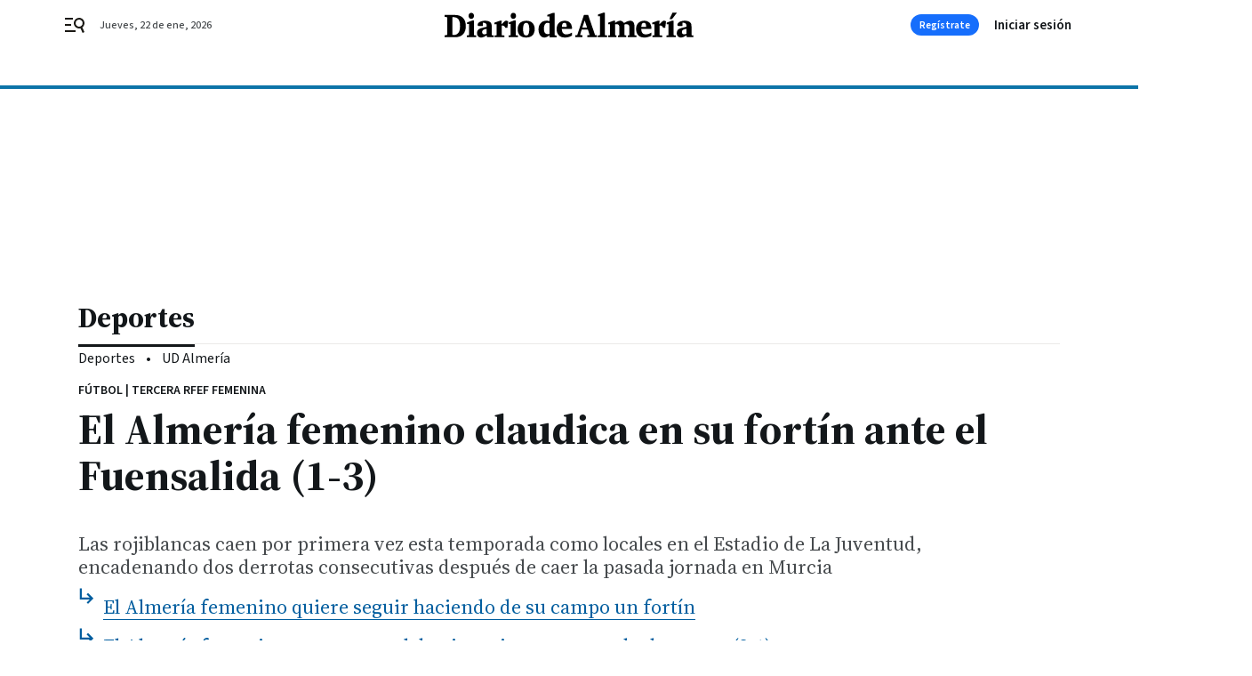

--- FILE ---
content_type: application/javascript
request_url: https://static.sunmedia.tv/integrations/7f9a1060-fcaa-4232-9db0-bbc31d0f95dd/7f9a1060-fcaa-4232-9db0-bbc31d0f95dd.js
body_size: 3753
content:
(()=>{"use strict";var t,e,defaultConfig;t=document.currentScript,defaultConfig=void 0,function(t,e){let n=arguments.length>2&&void 0!==arguments[2]?arguments[2]:{};const{wind:i=window}=n,{_loading_:d,_loaded_:a}=i?.extetag?.[e]||{};if(d||a)return;const c=document.createElement("script");c.setAttribute("async",!0),c.src=t,i.document.body.appendChild(c)}("https://static.sunmedia.tv/sdks/intext/1.82.2/intext.js",e="INTEXT-1.82.2"),function(t){let e=arguments.length>1&&void 0!==arguments[1]?arguments[1]:{};const{wind:n=window}=e;n.extetag=n.extetag||{},n.extetag[t]=n.extetag[t]||{_loading_:!0,cmd:[]}}(e),window.extetag[e].cmd.push((()=>{
defaultConfig = {"it":"7f9a1060-fcaa-4232-9db0-bbc31d0f95dd","tags":{"client":{"mobile":["https:\/\/es-sunicontent.videoplaza.tv\/proxy\/distributor\/v2?s=SMPubs\/GrupoJolyAlmeriaMobile&tt=p&rt=vast_2.0&rnd=${random}&pf=html5&xpb=1&gdpr=${gdpr}&gdpr_consent=${gdpr_consent}&ru=${request.referrerurl}&vht=${request.height}&vwt=${request.width}&cp.schain=${supply_chain}&t=${VALUE}","",""],"desktop":["https:\/\/es-sunicontent.videoplaza.tv\/proxy\/distributor\/v2?s=SMPubs\/GrupoJolyAlmeriaDesktop&tt=p&rt=vast_2.0&rnd=${random}&pf=fl_11&dcid=pc&xpb=1&gdpr=${gdpr}&gdpr_consent=${gdpr_consent}&ru=${request.referrerurl}&vht=${request.height}&vwt=${request.width}&cp.schain=${supply_chain}&t=${VALUE}","",""]},"sm":{"mobile":[{"url":"https:\/\/es-sunicontent.videoplaza.tv\/proxy\/distributor\/v2?s=JolyIT\/DiarioAlmeriaMobile&tt=p&rt=vast_2.0&rnd=${random}&pf=html5&xpb=1&gdpr=${gdpr}&gdpr_consent=${gdpr_consent}&ru=${request.referrerurl}&vht=${request.height}&vwt=${request.width}&cp.schain=${supply_chain}&t=${VALUE}","trafficType":"DIRECT"},{"url":"","trafficType":"DIRECT"},{"url":"","trafficType":"DIRECT"}],"desktop":[{"url":"https:\/\/es-sunicontent.videoplaza.tv\/proxy\/distributor\/v2?s=JolyIT\/DiarioAlmeriaDesktop&tt=p&rt=vast_2.0&rnd=${random}&pf=fl_11&dcid=pc&xpb=1&gdpr=${gdpr}&gdpr_consent=${gdpr_consent}&ru=${request.referrerurl}&vht=${request.height}&vwt=${request.width}&cp.schain=${supply_chain}&t=${VALUE}","trafficType":"DIRECT"},{"url":"","trafficType":"DIRECT"},{"url":"","trafficType":"DIRECT"}]}},"priority":{"desktop":"sm","mobile":"sm"},"options":{"skip":true,"skipTime":30,"skipReminder":false,"skipReminderTime":0,"classMandatory":true,"restart":false,"audio":false,"pod":true,"up":false,"fold":false,"class":[".adv-intext"],"classPosition":0,"adPosition":[],"margin":150,"inblock":false,"ignoreDefaultTags":false,"forceSize":false,"genericExtras":["marginOnlyDesktop","autoplayWithoutAudio"],"slotRatio":"1:1"},"ava":{"desktop":{"enabled":true,"position":"bottom_right","bottom":0,"width":250},"mobile":{"enabled":false,"position":"bottom_right","bottom":0}},"loop":{"desktop":{"enabled":true,"times":3,"autoStart":true,"onlyOneVideo":false},"mobile":{"enabled":true,"times":3,"autoStart":true,"onlyOneVideo":false}},"whitelist":[],"mobileNetBlackList":[],"category":"News","client":"8254f813-df2e-4a55-b37f-75555aee94e8","publisher":"21d59bad-6ed2-4a81-a742-b71a242144dd","alternative":{"desktop":{"schedule":"always","display":"fixed","position":"right","cls":true,"tag":[{"content":"<script async src=\"https:\/\/securepubads.g.doubleclick.net\/tag\/js\/gpt.js\"><\/script> <script>   window.googletag = window.googletag || {cmd: []};   googletag.cmd.push(function() {     googletag.defineSlot('\/143394101,185768294\/ca-pub-8221793852898543-tag\/DiarioDeAlmeria_IntextWeb', [[300, 250], [300, 600]], 'div-gpt-ad-1664274675308-0').addService(googletag.pubads()); \tgoogletag.pubads().set('page_url', 'www.diariodealmeria.es');     googletag.pubads().enableSingleRequest();     googletag.enableServices();   }); <\/script>  <script>  !function(a9,a,p,s,t,A,g){  if(a[a9])return;function q(c,r){a[a9]._Q.push([c,r])}a[a9]={init:function(){q(\"i\",arguments)},fetchBids:function(){q(\"f\",arguments)},setDisplayBids:function(){},targetingKeys:function(){return[]},_Q:[]};A=p.createElement(s);A.async=!0;A.src=t;g=p.getElementsByTagName(s)[0];g.parentNode.insertBefore(A,g)}(\"apstag\",window,document,\"script\",\"\/\/c.amazon-adsystem.com\/aax2\/apstag.js\");    apstag.init({      pubID: 'bbbb77a7-1459-4c85-af82-cd7e0a773a21',       adServer: 'googletag',     bidTimeout: 2e3,  \tschain: {      complete: 1,          ver: '1.0',              nodes: [                  {                      asi: 'sunmedia.tv',                      sid: '21d59bad-6ed2-4a81-a742-b71a242144dd',                      hp: 1,                      rid: '',                      name: '',                      domain: ''                  }              ]      \t} });  apstag.fetchBids({      slots: [{slotID: 'div-gpt-ad-1664274675308-0',slotName: '\/143394101,185768294\/ca-pub-8221793852898543-tag\/DiarioDeAlmeria_IntextWeb',sizes: [[300, 600], [300, 250]]}] }, function(bids) {      googletag.cmd.push(function(){         apstag.setDisplayBids();  googletag.pubads().refresh();      }); });  <\/script>  <div id='div-gpt-ad-1664274675308-0' style='min-width: 300px; min-height: 250px;'>   <script>     googletag.cmd.push(function() { googletag.display('div-gpt-ad-1664274675308-0'); });   <\/script> <\/div>","iframe":true}]},"mobile":{"schedule":"always","display":"fixed","position":"right","cls":true,"tag":[{"content":"<script async src=\"https:\/\/securepubads.g.doubleclick.net\/tag\/js\/gpt.js\"><\/script> <script>   window.googletag = window.googletag || {cmd: []};   googletag.cmd.push(function() {     googletag.defineSlot('\/143394101,185768294\/ca-pub-8221793852898543-tag\/DiarioDeAlmeria_IntextWeb', [[300, 250], [300, 600]], 'div-gpt-ad-1664274675308-0').addService(googletag.pubads()); \tgoogletag.pubads().set('page_url', 'www.diariodealmeria.es');     googletag.pubads().enableSingleRequest();     googletag.enableServices();   }); <\/script>  <script>  !function(a9,a,p,s,t,A,g){  if(a[a9])return;function q(c,r){a[a9]._Q.push([c,r])}a[a9]={init:function(){q(\"i\",arguments)},fetchBids:function(){q(\"f\",arguments)},setDisplayBids:function(){},targetingKeys:function(){return[]},_Q:[]};A=p.createElement(s);A.async=!0;A.src=t;g=p.getElementsByTagName(s)[0];g.parentNode.insertBefore(A,g)}(\"apstag\",window,document,\"script\",\"\/\/c.amazon-adsystem.com\/aax2\/apstag.js\");    apstag.init({      pubID: 'bbbb77a7-1459-4c85-af82-cd7e0a773a21',       adServer: 'googletag',     bidTimeout: 2e3,  \tschain: {      complete: 1,          ver: '1.0',              nodes: [                  {                      asi: 'sunmedia.tv',                      sid: '21d59bad-6ed2-4a81-a742-b71a242144dd',                      hp: 1,                      rid: '',                      name: '',                      domain: ''                  }              ]      \t} });  apstag.fetchBids({      slots: [{slotID: 'div-gpt-ad-1664274675308-0',slotName: '\/143394101,185768294\/ca-pub-8221793852898543-tag\/DiarioDeAlmeria_IntextWeb',sizes: [[300, 600], [300, 250]]}] }, function(bids) {      googletag.cmd.push(function(){         apstag.setDisplayBids();  googletag.pubads().refresh();      }); });  <\/script>  <div id='div-gpt-ad-1664274675308-0' style='min-width: 300px; min-height: 250px;'>   <script>     googletag.cmd.push(function() { googletag.display('div-gpt-ad-1664274675308-0'); });   <\/script> <\/div>","iframe":true}]}},"sdkType":"intext-1-0","defaultTrackersPath":"outstream.json","defaultTagsPath":"intext-1-0.json","sizes":["200x200","300x50","300x100","300x250","300x600","320x50","320x100","320x480","450x563","450x800","640x360","720x720","728x90","800x600","970x250","980x90","980x250"],"gfkCategory":"08_05_09_00","site":"35ac4965-c379-4565-82e3-4abecb40a44f","adpone_sid":null,"defaultTags":{"DESKTOP":{"BANNER":[{"url":"https:\/\/es-sunelespanol.videoplaza.tv\/proxy\/distributor\/v2?s=RONIT\/Mobile&tt=p&rt=vast_2.0&rnd=${random}&pf=html5&xpb=1&gdpr=${gdpr}&gdpr_consent=${gdpr_consent}&ru=${request.referrerurl}&vht=${request.height}&vwt=${request.width}&cp.schain=${supply_chain}&t=${VALUE}","trafficType":"DIRECT","position":1,"type":"dbd1"},{"url":"https:\/\/vast.sunmedia.tv\/creatives\/377fe620-b364-4b06-a489-77924d04e3f2?referrerurl=${request.referrerurl}&gdpr=${gdpr}&gdpr_consent=${gdpr_consent}&schain=${supply_chain}&t=${VALUE}","trafficType":"DIRECT","position":2,"type":"dbd2"},{"url":"https:\/\/es-suncopperland.videoplaza.tv\/proxy\/distributor\/v2?s=RONIT\/Mobile&tt=p&rt=vast_2.0&rnd=${random}&pf=html5&xpb=1&gdpr=${gdpr}&gdpr_consent=${gdpr_consent}&ru=${request.referrerurl}&vht=${request.height}&vwt=${request.width}&cp.schain=${supply_chain}&t=${VALUE}","trafficType":"DIRECT","position":3,"type":"dbd3"}],"VAST":[{"url":"https:\/\/cpu32-cfy59.ads.tremorhub.com\/ad\/chnl?adCode=cpu32-joemf&playerWidth=${request.width}&playerHeight=${request.height}&srcPageUrl=${request.referrerurl}&schain=${supply_chain}&gdpr=${gdpr}&gdpr_consent=${gdpr_consent}&c1=${VALUE}","trafficType":"DIRECT","position":1,"type":"dvd1"},{"url":"https:\/\/vast.sunmedia.tv\/creatives\/4ece5ef8-3eff-4ff5-9cde-e11eff196004?referrerurl=${request.referrerurl}&gdpr=${gdpr}&gdpr_consent=${gdpr_consent}&schain=${supply_chain}&t=${VALUE}","trafficType":"DIRECT","position":2,"type":"dvd2"},{"url":"https:\/\/vast.sunmedia.tv\/creatives\/2cda9eed-462d-4d4c-a308-786a00b8bf95?schain=${supply_chain}&t=${VALUE}&gdpr_consent=${gdpr_consent}","trafficType":"DIRECT","position":3,"type":"dvd3"}]},"MOBILE":{"BANNER":[{"url":"https:\/\/vast.sunmedia.tv\/creatives\/377fe620-b364-4b06-a489-77924d04e3f2?referrerurl=${request.referrerurl}&gdpr=${gdpr}&gdpr_consent=${gdpr_consent}&schain=${supply_chain}&t=${VALUE}","trafficType":"DIRECT","position":1,"type":"dbm1"},{"url":"https:\/\/es-suncopperland.videoplaza.tv\/proxy\/distributor\/v2?s=RONIT\/Desktop&tt=p&rt=vast_2.0&rnd=${random}&pf=fl_11&dcid=pc&xpb=1&gdpr=${gdpr}&gdpr_consent=${gdpr_consent}&ru=${request.referrerurl}&vht=${request.height}&vwt=${request.width}&cp.schain=${supply_chain}&t=${VALUE}","trafficType":"DIRECT","position":2,"type":"dbm2"},{"url":"","trafficType":"DIRECT","position":3,"type":"dbm3"}],"VAST":[{"url":"https:\/\/cpu32-vvlc7.ads.tremorhub.com\/ad\/chnl?adCode=cpu32-zl62o&playerWidth=${request.width}&playerHeight=${request.height}&srcPageUrl=${request.referrerurl}&schain=${supply_chain}&gdpr=${gdpr}&gdpr_consent=${gdpr_consent}&c1=${VALUE}","trafficType":"DIRECT","position":1,"type":"dvm1"},{"url":"https:\/\/vast.sunmedia.tv\/creatives\/4ece5ef8-3eff-4ff5-9cde-e11eff196004?referrerurl=${request.referrerurl}&gdpr=${gdpr}&gdpr_consent=${gdpr_consent}&schain=${supply_chain}&t=${VALUE}","trafficType":"DIRECT","position":2,"type":"dvm2"},{"url":"https:\/\/vast.sunmedia.tv\/creatives\/47945a78-5cd1-44a2-91b7-b4884f9aed7f?gdpr=${gdpr}&gdpr_consent=${gdpr_consent}&referrerurl=${request.referrerurl}&schain=${supply_chain}&t=${VALUE}","trafficType":"DIRECT","position":3,"type":"dvm3"}]}},"defaultTrackers":[{"id":"0f3d0997d3b2358500ebaa73b1c96c21","type":"script","event":"request","data":"<script>(function() {function loadScript () { if (window.document.body) window.document.body.appendChild(f); else if (current_intent < intent) { current_intent++; setTimeout(loadScript(), 1000); } } raEuconsent = '${gdpr_consent}'; raReferrer = '${request.referrerurl}'; var intent = 10; var current_intent = 0; var f = document.createElement('script'); f.src = 'https:\/\/sync.richaudience.com\/DF2886F390D432DF0C8E98D69702ED6F\/'; loadScript();})();<\/script>"},{"id":"757bd864b37a7261122fc6344c6c336a","type":"script","event":"request","data":"<script type=\"text\/javascript\"> try{ var h = document.createElement(\"script\"); h.async = true; h.src = \"https:\/\/pghub.io\/js\/pandg-sdk.js\"; h.onload=function(){ var metadata = {gdpr: \"${gdpr}\", gdpr_consent: \"${gdpr_consent}\", ccpa: null, bp_id: \"sunmedia\"}; var config = {name: \"P&G\", pixelUrl: \"https:\/\/pandg.tapad.com\/tag\"}; var tagger = Tapad.init(metadata, config); var data = {category: \"${page_category}\"}; tagger.sync(data).then(console.log); }; document.body.appendChild(h); } catch(e){} <\/script>"},{"id":"4aaf4aaf249a124dab10f76c6debc56a","type":"script","event":"impression","data":"<script> window.sm_conscore_rnda = Math.floor(100000000 + Math.random() * 900000000); window.sm_conscore_rndb = Math.floor(1000000 + Math.random() * 9000000); var url = 'https:\/\/sb.scorecardresearch.com\/p?c1=2&c2=21892462&ns_ap_sv=2.1511.10&ns_type=hidden&ns_st_it=a&ns_st_sv=4.0.0&ns_st_ad=1&ns_st_sq=1&ns_st_id=[REPLACE1]&ns_st_ec=1&ns_st_cn=1&ns_st_ev=play&ns_st_ct=va00&ns_st_cl=0&ns_st_pt=0&c3=1000000001&c4=*null&c6=*null&ns_ts=[REPLACE2]&gdpr=${gdpr}&gdpr_consent=${gdpr_consent}'; url = url.replace('[REPLACE1]', window.sm_conscore_rnda); url = url.replace('[REPLACE2]', window.sm_conscore_rndb); var i = new Image(); i.src = url; i.alt = 'comscoreLoad'; document.body.appendChild(i).setAttribute('style', 'width: 1px !important; height: 1px !important;'); <\/script>"},{"id":"a0cd28b5c9d3496372e9fe65b32200e3","type":"script","event":"impression","data":"<script> var _comscore = _comscore || []; _comscore.push({ c1: \"8\", c2: \"21892462\" ,c3: \"1001000630\" }); (function() { var s = document.createElement(\"script\"), el = document.getElementsByTagName(\"script\")[0]; s.async = true; s.src = \"https:\/\/sb.scorecardresearch.com\/cs\/21892462\/beacon.js\"; el.parentNode.insertBefore(s, el); })(); <\/script> <noscript> <img src=\"https:\/\/sb.scorecardresearch.com\/p?c1=8&amp;c2=21892462&c3=1001000630&amp;c15=&amp;cv=3.6.0&amp;cj=1\"> <\/noscript>"},{"id":"dca0680dd8142966f4a14239f4860daa","type":"script","event":"complete","data":"<script> if(!window.sm_conscore_rnda)window.sm_conscore_rnda = Math.floor(100000000 + Math.random() * 900000000); if(!window.sm_conscore_rndb)window.sm_conscore_rndb = Math.floor(100000000 + Math.random() * 900000000); var url = 'https:\/\/sb.scorecardresearch.com\/p?c1=2&c2=21892462&ns_ap_sv=2.1511.10&ns_type=hidden&ns_st_it=a&ns_st_sv=4.0.0&ns_st_ad=1&ns_st_sq=1&ns_st_id=[REPLACE1]&ns_st_ec=1&ns_st_cn=1&ns_st_ev=end&ns_st_ct=va00&ns_st_cl=0&ns_st_pt=0&c3=1000000001&c4=*null&c6=*null&ns_ts=[REPLACE2]&gdpr=${gdpr}&gdpr_consent=${gdpr_consent}'; url = url.replace('[REPLACE1]', window.sm_conscore_rnda); url = url.replace('[REPLACE2]', window.sm_conscore_rndb); var i = new Image(); i.src = url; i.alt = 'comscoreComplete'; document.body.appendChild(i).setAttribute('style', 'width: 1px !important; height: 1px !important;'); <\/script>"}]};
window.extetag[e].defineSlots({defaultConfig,extraPackageName:"intext-extras",currentScript:t})}))})();
